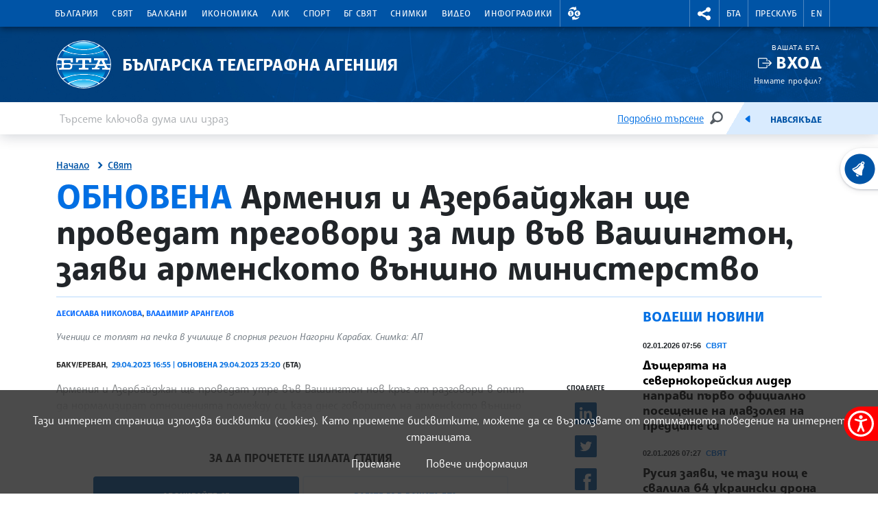

--- FILE ---
content_type: image/svg+xml
request_url: https://www.bta.bg/assets/images/svg/weather/sea.svg
body_size: 42784
content:
<svg xmlns="http://www.w3.org/2000/svg" width="80" height="80" viewBox="0 0 80 80"><g fill="none" fill-rule="evenodd" transform="translate(.67)"><g fill-rule="nonzero" transform="translate(1.873 2.318)"><ellipse cx="38.273" cy="38.577" fill="#CDE7F9" rx="38.273" ry="38.105"/><ellipse cx="66.796" cy="12.26" fill="#FFBC5A" rx="9.396" ry="9.425" transform="rotate(-67.5 66.796 12.26)"/><path fill="#FFF" d="M5.58153035,0 C2.49893626,0 0,2.48793363 0,5.55695531 C0,8.62597698 2.49893626,11.1139106 5.58153035,11.1139106 C8.66412444,11.1139106 11.1630607,8.62597698 11.1630607,5.55695531 C11.1630607,4.08315912 10.5750083,2.6697258 9.52826831,1.62759453 C8.48152832,0.585463253 7.06184424,0 5.58153035,0 Z" opacity=".3" transform="translate(58.506 4.008)"/><path fill="#3F456B" d="M0,13.2795355 C2.37314072,15.6984937 5.8692174,16.6605411 9.15327254,15.7983253 C12.4373277,14.9361095 15.0022706,12.3827651 15.8686921,9.11327246 C16.7351136,5.84377986 15.7692296,2.36298115 13.3398575,0 C13.3398575,0 17.0459937,7.30342697 12.191657,12.1300396 C7.14595357,17.1582903 0,13.2795355 0,13.2795355 Z" opacity=".1" transform="translate(60.121 5.62)"/><path fill="#FFF" d="M0,0 C0,0 0,6.50957621 7.4951979,6.50957621 C14.9903958,6.50957621 15.3093404,0 15.3093404,0 C15.3093404,0 13.3159367,3.81048364 7.65467019,3.81048364 C1.9934037,3.81048364 0,0 0,0 Z" opacity=".5" transform="translate(23.283 64.774)"/><path fill="#FFF" d="M0,0 C0,0 0,6.50957621 7.4951979,6.50957621 C14.9903958,6.50957621 15.3093404,0 15.3093404,0 C15.3093404,0 13.3159367,3.81048364 7.65467019,3.81048364 C1.9934037,3.81048364 0,0 0,0 Z" opacity=".5" transform="translate(7.336 55.089)"/><path fill="#FFF" d="M0,0 C0,0 0,6.50957621 7.4951979,6.50957621 C14.9903958,6.50957621 15.3093404,0 15.3093404,0 C15.3093404,0 13.3159367,3.81048364 7.65467019,3.81048364 C1.9934037,3.81048364 0,0 0,0 Z" opacity=".5" transform="translate(22.964 55.089)"/><path fill="#FFF" d="M0,0 C0,0 0,6.50957621 7.4951979,6.50957621 C14.9903958,6.50957621 15.3093404,0 15.3093404,0 C15.3093404,0 13.3159367,3.81048364 7.65467019,3.81048364 C1.9934037,3.81048364 0,0 0,0 Z" opacity=".5" transform="translate(38.433 55.089)"/><path fill="#FFF" d="M0,0 C0,0 0,6.50957621 7.4951979,6.50957621 C14.9903958,6.50957621 15.3093404,0 15.3093404,0 C15.3093404,0 13.3159367,3.81048364 7.65467019,3.81048364 C1.9934037,3.81048364 0,0 0,0 Z" opacity=".5" transform="translate(53.742 55.089)"/><path fill="#FFF" d="M0,0 C0,0 0,6.50957621 7.4951979,6.50957621 C14.9903958,6.50957621 15.3093404,0 15.3093404,0 C15.3093404,0 13.3159367,3.81048364 7.65467019,3.81048364 C1.9934037,3.81048364 0,0 0,0 Z" opacity=".5" transform="translate(38.592 64.774)"/><path fill="#F0F3F7" d="M70.6047642,27.8025261 C72.1879839,27.9918058 73.3291751,29.4058431 73.1738629,30.9858676 C73.1046387,31.7631362 72.6966249,32.471115 72.0575568,32.9228635 C70.1008317,34.3406809 67.2032201,32.8387153 67.313256,30.4809786 C67.3866133,28.8599353 68.9334945,27.6040634 70.6047642,27.8025261 Z"/><ellipse cx="1.276" cy="1.27" fill="#FFF" opacity=".7" rx="1.276" ry="1.27" transform="translate(68.254 28.415)"/><path fill="#8BD0F7" d="M64.0217478,44.1606148 C65.7367963,44.3656659 66.9729494,45.8975301 66.8045394,47.6091025 C66.7285759,48.4512041 66.2855832,49.2178052 65.5925499,49.7064562 C63.4731631,51.2417636 60.3299642,49.6159572 60.4527578,47.0613455 C60.5356834,45.3053476 62.2117373,43.9446874 64.0217478,44.1606148 Z"/><ellipse cx="1.383" cy="1.377" fill="#FFF" opacity=".5" rx="1.383" ry="1.377" transform="translate(61.475 44.824)"/><path fill="#F0F3F7" d="M53.8601731,0.494060029 C55.4399919,0.683349914 56.5799786,2.09237221 56.4292718,3.66946306 C56.3600476,4.44673166 55.9520339,5.15471038 55.3129658,5.60645891 C53.3562407,7.02427636 50.4586291,5.52231073 50.568665,3.16457398 C50.6420222,1.55146924 52.1889035,0.295597339 53.8601731,0.494060029 Z"/><ellipse cx="1.276" cy="1.27" fill="#FFF" opacity=".7" rx="1.276" ry="1.27" transform="translate(51.51 1.107)"/><g transform="translate(.07 8.715)"><path fill="#8BD0F7" d="M68.1403682,46.9028852 C65.7020368,50.8419727 61.2479756,50.5022046 61.2479756,50.5022046 C61.2479756,50.5022046 55.6935556,50.9261209 53.5933054,45.3421746 C53.3732337,45.9248611 52.0448294,47.8205767 51.759374,48.2794224 C51.759374,48.2794224 37.9076104,46.4900828 35.1104664,35.9699726 C34.5395555,33.6344637 35.2523967,31.0877904 36.6637265,29.1777855 C37.1037623,28.5740552 37.6365466,28.0430809 38.2425022,27.6043733 C38.8931492,27.1407645 39.7096474,26.7882947 40.511793,27.0486778 C41.2294183,27.2804822 41.5993941,27.9473168 42.0873793,28.4664952 C43.3105318,29.7652351 45.375698,29.9541715 47.0310205,29.5175536 C48.1517168,29.2191809 49.1660247,28.6141558 49.9589318,27.771082 C50.6861255,26.999459 51.1645424,25.8658401 52.2409804,25.5070196 C53.5279218,25.084691 54.8977888,26.0785921 55.4591313,27.2026848 C55.7557498,27.7980729 55.9375482,28.488723 56.2070564,29.1079266 C56.0986152,29.1523823 51.4531872,31.0385717 52.8724906,37.3147558 C55.1082922,46.8504911 68.1403682,46.9028852 68.1403682,46.9028852 Z"/><path fill="#8BD0F7" d="M52.8310279,46.9028852 C50.3926965,50.8419727 45.9386352,50.5022046 45.9386352,50.5022046 L45.7791629,50.5022046 C45.7791629,50.5022046 40.2247429,50.9261209 38.1244927,45.3421746 C36.0242426,50.9261209 30.4698226,50.5022046 30.4698226,50.5022046 C30.4698226,50.5022046 24.9154025,50.9261209 22.8151524,45.3421746 C20.7149022,50.9261209 15.1604822,50.5022046 15.1604822,50.5022046 C15.1604822,50.5022046 9.60606211,50.9261209 7.50581198,45.3421746 C6.8822753,47.0029104 5.95255182,48.1317662 4.95425525,48.8970383 C4.19524829,47.7940819 3.51936212,46.6366549 2.93214654,45.4342613 L2.96085155,45.4215597 C2.47074895,44.2172333 2.14880661,42.9516943 2.00401778,41.6602948 C1.44745947,37.3004665 2.06940142,32.8120343 3.55887266,28.6871857 C5.60809166,23.0111528 9.38120617,17.8542983 14.6198711,14.7249386 C18.1920505,12.5910678 25.3332199,9.50775142 28.0251123,14.4915465 C29.7346553,17.6558356 34.2445318,19.5721913 37.242611,16.8048276 C37.9650204,16.137993 38.405164,15.2298277 38.9968062,14.4423277 C39.8148991,13.345226 42.5195492,11.8575497 43.2483376,13.9072723 C43.4317307,14.4232753 43.2483376,14.9948479 43.0091292,15.4949738 L42.9676664,15.5807097 C42.6697304,16.222605 42.4342309,16.8914349 42.2643935,17.5780382 L42.2643935,17.5780382 C42.2643935,17.5780382 35.3688115,20.6740562 34.6958384,31.2910162 C34.5788257,32.8627306 34.7188562,34.4429341 35.1104664,35.9699726 C37.9076104,46.4900828 52.8310279,46.9028852 52.8310279,46.9028852 Z"/><path fill="#F0F3F7" d="M56.2102458,29.1174528 C55.9343587,28.4918984 55.7589392,27.8012483 55.4623207,27.212211 C54.9009782,26.0881184 53.5311112,25.0942172 52.2441698,25.5165458 C51.1677318,25.8706032 50.6893149,27.0089852 49.9621213,27.7806082 C49.1692141,28.623682 48.1549063,29.2287071 47.0342099,29.5270798 C45.375698,29.9636978 43.3105318,29.7747613 42.0905687,28.4760214 C41.6025835,27.956843 41.2326078,27.2900084 40.5149825,27.058204 C39.717621,26.7978209 38.8963387,27.1502907 38.2456917,27.6138995 C37.639736,28.0526071 37.1069517,28.5835814 36.666916,29.1873117 C35.2555861,31.0925535 34.542745,33.6439899 35.1136558,35.9794988 C34.7199386,34.4495685 34.5788232,32.8660609 34.6958384,31.2910162 C35.3688115,20.6740562 42.2596094,17.5732751 42.2596094,17.5732751 L42.2596094,17.5732751 C41.88166,19.1069948 41.8625234,20.7915461 42.7874627,21.9918484 C43.8957951,23.430306 45.9641508,23.6049532 47.6417994,23.4811125 C49.1105392,23.3731488 50.3815334,22.4935621 50.879087,21.0995602 L50.9604178,21.1297265 C50.9604178,21.1297265 55.7445867,19.2244847 60.0503387,22.2411176 C61.8078878,23.4601502 62.7748632,25.5231171 62.5843535,27.6472412 C62.4248812,29.3143278 61.3851218,30.7210314 59.6500632,30.9814144 C58.6629297,31.1258953 57.4939978,30.8432844 56.8082669,30.0891262 C56.5566565,29.8001483 56.3546081,29.4718571 56.2102458,29.1174528 L56.2102458,29.1174528 Z"/><path fill="#F0F3F7" d="M2.00401778,41.6602948 C2.14880661,42.9516943 2.47074895,44.2172333 2.96085155,45.4215597 L2.93214654,45.4342613 C0.249822525,39.951928 -0.576243967,33.6439899 0.388563422,27.605961 C2.53187108,14.2692683 13.3265508,3.77614895 26.4559049,1.11039811 C33.144173,-0.248674391 41.9071756,-0.861527177 48.1824104,2.27100791 C50.4269536,3.39742166 52.3776429,5.02806868 53.8803556,7.03411246 C55.3730162,9.02509016 57.1910004,9.75225746 59.6931207,9.12193995 C65.2746511,7.71523641 67.4307165,12.0576001 65.753068,14.6153872 C64.0754194,17.1731743 60.6403862,16.2221411 59.1828094,14.6550797 C57.8177265,13.1864558 55.5229202,12.1973178 53.325392,12.1496867 C52.1867598,12.1242835 50.907792,12.3084569 49.9653107,13.0006948 C49.5507561,13.2830297 49.253251,13.7056016 49.1280811,14.1898832 C48.9223619,15.1091624 49.4837044,16.0697218 49.9892315,16.7984768 C50.8822764,18.0892781 51.4244822,19.5436127 50.8838711,21.0947971 L50.8838711,21.105911 C50.3863176,22.4999129 49.1153234,23.3794996 47.6465835,23.4874633 C45.968935,23.611304 43.9005793,23.4366568 42.7922468,21.9981992 C41.8673075,20.7978969 41.8864442,19.1133456 42.2643935,17.5796259 C42.4326178,16.8898835 42.6670574,16.2178404 42.9644769,15.5727712 L43.0059397,15.4870353 C43.240364,14.9916725 43.4285413,14.4200999 43.2451482,13.8993338 C42.5099809,11.8575497 39.8117096,13.3499891 39.0015904,14.4423277 C38.4131376,15.2361785 37.9729941,16.137993 37.2473951,16.8048276 C34.2413423,19.5785421 29.7394394,17.6558356 28.0298964,14.4915465 C25.3380041,9.50775142 18.1968347,12.5863047 14.6246553,14.7249386 C9.38120617,17.8542983 5.60809166,23.0111528 3.55887266,28.6871857 C2.06940142,32.8120343 1.44745947,37.3004665 2.00401778,41.6602948 Z"/></g><path fill="#F0F3F7" d="M26.271466,44.6321622 C27.8546857,44.8214418 28.995877,46.2354792 28.8405647,47.8155037 C28.7713405,48.5927723 28.3633267,49.300751 27.7242586,49.7524996 C25.7675335,51.170317 22.8699219,49.6683514 22.9799578,47.3106146 C23.0533151,45.6895714 24.6001963,44.4336995 26.271466,44.6321622 Z"/><ellipse cx="1.276" cy="1.27" fill="#FFF" opacity=".7" rx="1.276" ry="1.27" transform="translate(23.92 45.245)"/><path fill="#3F456B" d="M0.0674504266,26.7718051 C0.0674504266,26.7718051 -1.48580973,14.4909339 10.3151401,4.32964418 C10.3151401,4.32964418 14.3019475,0.519160541 21.3187285,0.0428500867 C28.3355096,-0.433460368 29.4518156,3.21825312 29.4518156,3.21825312 C29.4518156,3.21825312 31.5249555,7.34627706 34.7144014,4.01210388 C37.9038473,0.677930693 40.3214473,2.39741143 40.547898,3.60247689 C40.547898,3.60247689 38.8016763,2.96739628 36.8369776,5.7125322 C34.872279,8.45766812 32.1213819,10.9757627 27.5174167,6.77946762 C27.5174167,6.77946762 26.4234367,5.72523381 26.024756,4.71545565 C25.6260753,3.70567748 22.9341829,1.06374216 17.1836119,3.33574303 C11.4330409,5.6077439 1.22521929,12.7444622 0.0674504266,26.7718051 Z" opacity=".15" transform="translate(1.805 18.052)"/><path fill="#3F456B" d="M0.883360823,0 C0.883360823,0 3.21165634,0.476310455 2.73323945,3.33417318 C2.25482257,6.19203591 2.57376716,7.77973743 4.8063793,7.62096728 C7.03899144,7.46219712 8.3147698,6.03326576 7.83635291,3.81048364 C7.83635291,3.81048364 10.1534854,7.06844715 7.23992653,9.40871918 C4.32636769,11.7489912 0.631394596,9.72625949 0.0875940675,7.48124954 C-0.456206461,5.2362396 1.74451122,1.74647167 0.883360823,0 Z" opacity=".15" transform="translate(42.238 22.223)"/><path fill="#3F456B" d="M0,1.48434698 C0,1.48434698 2.07313984,-0.897205289 5.58153035,0.372955924 C9.08992085,1.64311714 13.7146174,4.65975002 14.9903958,1.48434698 C14.9903958,1.48434698 15.7877573,5.24243647 11.9604222,5.42660985 C8.13308708,5.61078322 7.81414249,0.0554156208 0,1.48434698 Z" opacity=".15" transform="translate(51.35 19.469)"/><path fill="#3F456B" d="M0.217417988,5.31087774 C0.217417988,5.31087774 2.31926285,-0.919263004 7.10343172,1.30351912 C11.8876006,3.52630124 13.0039067,3.84384154 15.3959911,1.46228927 C17.7880755,-0.919263004 21.7748829,-0.125412247 22.7317167,1.93859972 C23.6885505,4.00261169 27.1235837,5.43154306 27.7981515,2.89122063 C27.7981515,2.89122063 28.6321916,7.17801473 24.3264396,7.33678488 C24.3264396,7.33678488 22.2532998,7.97186548 21.4559383,5.59031321 L19.4976185,7.05893711 C19.7384217,6.87952684 19.1388059,5.52521745 19.0192016,5.35533339 C18.1548618,4.17567116 16.9827404,5.42677995 16.3544196,6.12695632 C13.9208724,8.83875051 8.93417367,9.79137142 6.14819266,7.01924457 C4.712942,5.59031321 1.2045515,6.06662366 0.247717724,8.76571624 C0.246123002,8.76571624 -0.288109189,7.73053485 0.217417988,5.31087774 Z" opacity=".15" transform="translate(34.838 32.193)"/><path fill="#3F456B" d="M38.3448705,7.07383897 C38.3448705,7.07383897 38.0259259,5.00030079 36.1122584,6.90554261 C34.1985908,8.81078443 29.2549497,11.1923367 24.4707808,6.58800231 C19.6866119,1.98366791 15.0619154,4.04767988 11.7129972,7.06431276 C8.36407895,10.0809456 -0.725841903,19.2896144 1.02835335,33.5789281 C1.02835335,33.5789281 -2.88988096,23.4176384 4.57023304,10.8747964 C4.57023304,10.8747964 8.29072169,4.00163654 16.5402235,1.00723148 C24.7897254,-1.98717358 26.0926141,2.64891485 26.0926141,2.64891485 C26.0926141,2.64891485 29.5643259,9.84596582 35.3101127,4.96219596 C35.3101127,4.96219596 37.3083006,1.03739781 39.8199893,1.03422241 C42.3316779,1.031047 41.3748442,4.36522019 40.4180104,5.79415155 L38.3448705,7.07383897 Z" opacity=".15" transform="translate(2.002 20.557)"/><g fill="#FFF" opacity=".3" transform="translate(8.203 19.843)"><path d="M4.39493007,36.0398891 C4.08239243,36.0398891 3.79872171,35.8579357 3.66933113,35.5746925 C-0.371696842,26.7137304 -1.07815911,18.8625464 1.56589155,12.2354803 C5.0423876,3.52376205 13.0048393,0.19752737 13.3429206,0.0593973381 C13.7507037,-0.106768256 14.2165769,0.0876459876 14.3834773,0.493633707 C14.5503778,0.899621427 14.3551037,1.36344334 13.9473206,1.52960894 L13.9473206,1.52960894 C13.8707739,1.55977527 6.25278232,4.76216923 3.03941556,12.8435699 C0.570784425,19.0498952 1.2708678,26.4771629 5.11255541,34.912621 C5.29474882,35.3115979 5.11771357,35.7820871 4.71706411,35.9636794 C4.61633735,36.0115612 4.50652443,36.0375404 4.39493007,36.0398891 L4.39493007,36.0398891 Z"/><path d="M8.86015435 21.9093483C8.44126312 21.9104279 8.09295173 21.5886181 8.06279288 21.1726521 7.54769736 14.0740386 10.6318916 9.28870625 13.3078367 6.52451791 16.1974747 3.54281446 19.1827961 2.23772382 19.3087792 2.19009277 19.5705745 2.07664655 19.8732739 2.11086914 20.1028534 2.27986923 20.3324329 2.44886931 20.4540139 2.72697176 20.421798 3.00941807 20.3895821 3.29186438 20.2084637 3.53574424 19.9466683 3.64919047L19.9466683 3.64919047C17.8776553 4.64935846 16.0060064 6.01155555 14.4209533 7.6708384 10.8838578 11.3447797 9.28275594 15.8490889 9.66070528 21.0583376 9.67605952 21.2684881 9.60686804 21.4760948 9.46837406 21.635421 9.32988009 21.7947473 9.13344647 21.8927209 8.92234855 21.9077579L8.86015435 21.9093483ZM9.97646042 29.0540024C9.6201526 29.0540983 9.30702702 28.8188298 9.20939868 28.4776668 8.98362855 27.6564398 8.81367171 26.8210058 8.70068206 25.9770369 8.65715567 25.5481079 8.96542935 25.1629926 9.39510454 25.1095197 9.82477973 25.0560468 10.2187849 25.3537637 10.2826472 25.7801619 10.3843758 26.5433894 10.5361993 27.2991648 10.7371433 28.0426366 10.8053825 28.281071 10.757816 28.537555 10.6085535 28.7360068 10.4592911 28.9344587 10.2254741 29.0520881 9.97646042 29.0540024ZM18.1095475 17.4637814C17.6691769 17.4637814 17.312186 17.1083623 17.312186 16.6699306 17.312186 8.27416498 23.2317976 6.00851492 23.4853586 5.91642823 23.7525665 5.81801363 24.0522125 5.86900085 24.2714229 6.0501835 24.4906333 6.23136614 24.5961048 6.51521826 24.5481073 6.79481551 24.5001099 7.07441275 24.3059353 7.30727765 24.0387275 7.40569225 23.8202504 7.48825273 18.906909 9.42683628 18.906909 16.6699306 18.906909 17.1083623 18.5499181 17.4637814 18.1095475 17.4637814ZM25.4452731 32.546946C25.1694685 32.546946 24.9131407 32.4054426 24.7675158 32.1722482 21.6833216 27.2233826 21.4839813 22.0220724 21.8619306 18.5307168 22.268585 14.7599257 23.3912699 12.1799107 23.4391116 12.0655962 23.6235753 11.6779657 24.0839574 11.5063232 24.4787859 11.6779782 24.8736144 11.8496333 25.0600797 12.3024983 24.8998779 12.7006768L24.8998779 12.7006768C24.8568203 12.7991143 20.6786462 22.6031712 26.1230304 31.3339418 26.2759565 31.5788277 26.2834786 31.8870167 26.1426799 32.1390087 26.0018812 32.3910006 25.7349057 32.5471637 25.4452731 32.546946L25.4452731 32.546946ZM36.1299169 31.2767845C35.9765904 31.2767845 35.8265412 31.2325951 35.697747 31.1497684 33.355099 29.6446274 31.9310114 27.7028684 31.4637575 25.3784734 30.6073913 21.1281965 33.2849312 17.1811705 33.3997512 17.0144618 33.6508199 16.6588921 34.1424091 16.5704436 34.5025995 16.8160333 34.8627898 17.061623 34.9576435 17.5499278 34.7153976 17.9115132L34.7153976 17.9115132C34.6898821 17.9480303 32.3009871 21.4901924 33.0281808 25.0752224 33.4109143 26.9598241 34.6005776 28.5538764 36.5620868 29.8160991 36.8589612 30.0070166 36.9941813 30.3697187 36.8943179 30.7072455 36.7944545 31.0447724 36.4833386 31.2765783 36.1299169 31.2767845L36.1299169 31.2767845ZM43.6251148 32.0706382C43.44051 32.0711361 43.2615912 32.0070764 43.1195876 31.8896373 38.3162821 27.9616638 39.7595064 22.1173345 39.8232953 21.8696531 39.9325072 21.4448128 40.3669651 21.1885556 40.7936842 21.2972867 41.2204033 21.4060177 41.4777937 21.8385628 41.3685818 22.263403L41.3685818 22.263403C41.315956 22.4713919 40.1262926 27.3885035 44.130642 30.6639318 44.3902927 30.8767718 44.4878802 31.2289327 44.3745776 31.544214 44.2612749 31.8594953 43.9614489 32.0700925 43.6251148 32.0706382L43.6251148 32.0706382Z"/></g><path fill="#3F456B" d="M4.95448107,4.9771245 C4.57492129,4.97795527 4.24738332,4.71229674 4.1714721,4.34204194 C3.6643502,1.79854411 0.868800858,1.59690602 0.753980806,1.58896751 C0.313610232,1.56441532 -0.0233891556,1.18909277 0.00127159658,0.750661113 C0.0259323487,0.312229456 0.402914716,-0.0232861618 0.843285291,0.00126599633 C1.9276969,0.0584232509 3.83498556,0.614118781 4.95767052,2.18594328 C5.6928378,1.16981431 6.98934757,0.263236746 9.10395021,0.304516986 C9.38882003,0.309622057 9.64931504,0.465646443 9.78730927,0.713817266 C9.92530351,0.961988089 9.91983236,1.2646023 9.77295676,1.50766804 C9.62608117,1.75073378 9.36011502,1.89732359 9.07524519,1.8922185 L8.97318292,1.8922185 C6.11224994,1.8922185 5.76300561,4.18962259 5.74865311,4.28806009 C5.69589177,4.67207677 5.3723085,4.96201947 4.98318609,4.97394714 L4.95448107,4.9771245 Z" opacity=".5" transform="translate(4.03 4.664)"/><path fill="#3F456B" d="M5.36870438,5.18893949 C5.02749931,5.18868819 4.7242684,4.9723189 4.61440042,4.65070868 C3.76760253,2.17865742 0.890722321,2.3707693 0.862017308,2.37553241 C0.421646736,2.40973006 0.0368105744,2.08203366 0.00246166991,1.64360201 C-0.0318872346,1.20517035 0.297258348,0.82202858 0.737628917,0.787830891 C1.8204458,0.703682711 3.78354976,1.0021706 5.10398037,2.41363724 C5.69881204,1.30224618 6.85817562,0.243249272 8.96639937,0.00509404422 C9.24955998,-0.0269545283 9.52838449,0.0938306353 9.69784241,0.32195093 C9.86730033,0.550071225 9.90164696,0.85086975 9.78794426,1.11103861 C9.67424156,1.37120746 9.42976368,1.5512208 9.14660307,1.58326935 C6.21231283,1.91509897 6.16766058,4.29347584 6.16766058,4.39350103 C6.16644406,4.78196832 5.88303761,5.112497 5.49787694,5.17465018 C5.4552319,5.18257566 5.41205674,5.18735178 5.36870438,5.18893949 L5.36870438,5.18893949 Z" opacity=".5" transform="translate(67.032 36.79)"/></g><g fill="#3F456B" fill-rule="nonzero" transform="translate(1 2)"><path d="M67.6695866 22.7625285C67.529251 22.7625285 67.3905101 22.7625285 67.2517692 22.7625285 66.8113986 22.7449913 66.4686874 22.3753554 66.4863022 21.9369237 66.503917 21.4984921 66.8751875 21.1572897 67.3155581 21.174827 67.4335676 21.174827 67.5499824 21.174827 67.6695866 21.174827 71.6528726 21.1735021 75.118044 18.4588028 76.0561361 14.6046008 76.9942282 10.7503987 75.1616305 6.75758052 71.6208083 4.941019 68.0799861 3.12445748 63.7504453 3.95589024 61.1422767 6.95328656 58.534108 9.95068288 58.3246194 14.3356575 60.6352636 17.5659815 60.800773 17.7968445 60.8300013 18.0980802 60.7119385 18.356216 60.5938758 18.6143517 60.3464584 18.7901706 60.0628863 18.8174433 59.7793141 18.8447159 59.5026685 18.7192991 59.3371592 18.488436 56.5972044 14.66065 56.8440976 9.46324885 59.9346752 5.90999818 63.0252529 2.35674752 68.1567497 1.37059005 72.3536155 3.52335916 76.5504813 5.67612826 78.7225967 10.4086507 77.6104388 14.9767256 76.4982809 19.5448004 72.3907282 22.7618884 67.6695866 22.7625285L67.6695866 22.7625285ZM15.8379011 60.3291341C14.7993171 60.3211194 13.7695431 60.138616 12.7919802 59.7893156 11.1270895 59.1923398 8.89288259 57.8158026 7.70162455 54.6467504 7.5666113 54.2416101 7.77755937 53.8027025 8.1791466 53.6531975 8.58073383 53.5036925 9.02917705 53.6971185 9.19428523 54.0910548 11.0505428 59.0272188 15.8410905 58.7509588 16.0436203 58.7366695 16.4839909 58.7037871 16.8677561 59.0325497 16.9007839 59.4709814 16.9338117 59.9094131 16.6035951 60.2914886 16.1632246 60.324371 16.1472773 60.3291341 16.0308625 60.3291341 15.8379011 60.3291341Z"/><path d="M1.05800871 60.3291341C.865047231 60.3291341.748632455 60.3211956.739064118 60.3211956.454194299 60.2996408.202513925 60.1284163.0788285575 59.8720206-.04485681 59.6156249-.0217564216 59.3130107.13942803 59.0781698.300612481 58.8433289.575393243 58.7119393.860263062 58.7334941 1.05960343 58.7477834 5.85174592 59.0240434 7.70800344 54.0878794 7.7999551 53.811956 8.03604106 53.6081424 8.32341361 53.5565943 8.61078616 53.5050462 8.90347452 53.6140098 9.08637045 53.8406319 9.26926638 54.067254 9.31311215 54.375282 9.20066413 54.643575 8.00940608 57.818978 5.77519921 59.1891644 4.11030845 59.7861402 3.13091531 60.1372266 2.09891956 60.3208152 1.05800871 60.3291341ZM31.1472415 60.3291341C30.1086575 60.3211194 29.0788834 60.138616 28.1013206 59.7893156 26.4364298 59.1923398 24.202223 57.8158026 23.0109649 54.6467504 22.8759517 54.2416101 23.0868998 53.8027025 23.488487 53.6531975 23.8900742 53.5036925 24.3385174 53.6971185 24.5036256 54.0910548 26.3598831 59.0272188 31.1504309 58.7509588 31.3529607 58.7366695 31.6378305 58.7153983 31.9124593 58.84705 32.0733971 59.0820327 32.2343348 59.3170154 32.2571313 59.6196296 32.1331992 59.8758835 32.0092671 60.1321373 31.7574348 60.3030998 31.4725649 60.324371 31.4566177 60.3291341 31.3402029 60.3291341 31.1472415 60.3291341Z"/><path d="M16.3673491 60.3291341C16.1743876 60.3291341 16.0579728 60.3211956 16.0484045 60.3211956 15.608034 60.2883132 15.2778174 59.9062377 15.3108452 59.467806 15.343873 59.0293744 15.7276382 58.7006117 16.1680087 58.7334941 16.3721333 58.7493711 21.1610863 59.0224557 23.0173438 54.0878794 23.1092955 53.811956 23.3453814 53.6081424 23.632754 53.5565943 23.9201265 53.5050462 24.2128149 53.6140098 24.3957108 53.8406319 24.5786068 54.067254 24.6224525 54.375282 24.5100045 54.643575 23.3187465 57.818978 21.0845396 59.1891644 19.4196488 59.7861402 18.4402557 60.1372266 17.4082599 60.3208152 16.3673491 60.3291341L16.3673491 60.3291341ZM46.4565818 60.3291341C45.4179979 60.3211194 44.3882238 60.138616 43.410661 59.7893156 41.7457702 59.1923398 39.5115634 57.8158026 38.3203053 54.6467504 38.1852921 54.2416101 38.3962401 53.8027025 38.7978274 53.6531975 39.1994146 53.5036925 39.6478578 53.6971185 39.812966 54.0910548 41.6692235 59.0272188 46.4597713 58.7509588 46.6623011 58.7366695 47.1026717 58.7037871 47.4864369 59.0325497 47.5194647 59.4709814 47.5524925 59.9094131 47.2222759 60.2914886 46.7819053 60.324371 46.7659581 60.3291341 46.6495433 60.3291341 46.4565818 60.3291341Z"/><path d="M31.6766895 60.3291341C31.483728 60.3291341 31.3673132 60.3211956 31.3577449 60.3211956 30.9173743 60.2883132 30.5871578 59.9062377 30.6201856 59.467806 30.6532134 59.0293744 31.0369786 58.7006117 31.4773491 58.7334941 31.6814736 58.7493711 36.4704267 59.0224557 38.3266842 54.0878794 38.4186359 53.811956 38.6547218 53.6081424 38.9420944 53.5565943 39.2294669 53.5050462 39.5221553 53.6140098 39.7050512 53.8406319 39.8879471 54.067254 39.9317929 54.375282 39.8193449 54.643575 38.6280868 57.818978 36.39388 59.1891644 34.7289892 59.7861402 33.7495961 60.1372266 32.7176003 60.3208152 31.6766895 60.3291341ZM61.9253945 60.3291341C60.8868106 60.3211194 59.8570365 60.138616 58.8794737 59.7893156 57.2145829 59.1923398 54.980376 57.8158026 53.789118 54.6467504 53.67667 54.3784574 53.7205157 54.0704294 53.9034117 53.8438073 54.0863076 53.6171852 54.378996 53.5082216 54.6663685 53.5597697 54.9537411 53.6113178 55.189827 53.8151314 55.2817787 54.0910548 57.1380362 59.0272188 61.928584 58.7509588 62.1311138 58.7366695 62.5714843 58.7037871 62.9552495 59.0325498 62.9882773 59.4709814 63.0213051 59.9094131 62.6910886 60.2914886 62.250718 60.324371 62.2347708 60.3291341 62.118356 60.3291341 61.9253945 60.3291341Z"/><path d="M47.1455022 60.3291341C46.9525407 60.3291341 46.8361259 60.3211956 46.8265576 60.3211956 46.386187 60.2883132 46.0559705 59.9062377 46.0889983 59.467806 46.1220261 59.0293744 46.5057912 58.7006117 46.9461618 58.7334941 47.1502863 58.7493711 51.9392394 59.0224557 53.7954969 54.0878794 53.8874486 53.811956 54.1235345 53.6081424 54.4109071 53.5565943 54.6982796 53.5050462 54.990968 53.6140098 55.1738639 53.8406319 55.3567598 54.067254 55.4006056 54.375282 55.2881576 54.643575 54.0968995 57.818978 51.8626927 59.1891644 50.1978019 59.7861402 49.2184088 60.1372266 48.186413 60.3208152 47.1455022 60.3291341L47.1455022 60.3291341ZM77.2347349 60.3291341C76.196151 60.3211194 75.1663769 60.138616 74.1888141 59.7893156 72.5239233 59.1923398 70.2897164 57.8158026 69.0984584 54.6467504 68.9860104 54.3784574 69.0298561 54.0704294 69.2127521 53.8438073 69.395648 53.6171852 69.6883363 53.5082216 69.9757089 53.5597697 70.2630814 53.6113178 70.4991674 53.8151314 70.5911191 54.0910548 72.4473766 59.0272188 77.2379243 58.7509588 77.4404542 58.7366695 77.8808247 58.7037871 78.26459 59.0325497 78.2976178 59.4709814 78.3306455 59.9094131 78.000429 60.2914886 77.5600584 60.324371 77.5441112 60.3291341 77.4276964 60.3291341 77.2347349 60.3291341Z"/><path d="M62.4548425 60.3291341C62.2618811 60.3291341 62.1454663 60.3211956 62.1358979 60.3211956 61.6955274 60.2883132 61.3653109 59.9062377 61.3983387 59.467806 61.4313665 59.0293744 61.8151316 58.7006117 62.2555022 58.7334941 62.4596267 58.7493711 67.2485797 59.0224557 69.1048373 54.0878794 69.1967889 53.811956 69.4328749 53.6081424 69.7202474 53.5565943 70.00762 53.5050462 70.3003083 53.6140098 70.4832043 53.8406319 70.6661002 54.067254 70.709946 54.375282 70.597498 54.643575 69.4062399 57.818978 67.172033 59.1891644 65.5071423 59.7861402 64.5277491 60.1372266 63.4957534 60.3208152 62.4548425 60.3291341ZM31.466186 69.696573C30.4276021 69.6885584 29.397828 69.5060549 28.4202652 69.1567545 26.7553744 68.5597787 24.5211676 67.1832415 23.3299095 64.0141893 23.1948963 63.6090491 23.4058443 63.1701415 23.8074316 63.0206365 24.2090188 62.8711315 24.657462 63.0645574 24.8225702 63.4584938 26.6899908 68.4264118 31.6208742 68.1088715 31.6703106 68.1088715 32.1106812 68.0755507 32.4948034 68.4039579 32.5282715 68.8423896 32.5617397 69.2808213 32.2318801 69.6632522 31.7915095 69.696573 31.7755623 69.696573 31.6591475 69.696573 31.466186 69.696573Z"/><path d="M16.6862937 69.696573C16.4933322 69.696573 16.3769174 69.6886345 16.3673491 69.6886345 15.9269785 69.6557521 15.5967619 69.2736766 15.6297897 68.835245 15.6628175 68.3968133 16.0465827 68.0680506 16.4869533 68.100933 16.7022409 68.11681 21.4816256 68.3851316 23.3362884 63.4553184 23.4282401 63.1793949 23.664326 62.9755813 23.9516986 62.9240333 24.2390711 62.8724852 24.5317595 62.9814487 24.7146554 63.2080708 24.8975514 63.4346929 24.9413971 63.7427209 24.8289491 64.0110139 23.6376911 67.1864169 21.4034842 68.5566033 19.7385934 69.1535791 18.7592003 69.5046655 17.7272045 69.6882541 16.6862937 69.696573L16.6862937 69.696573ZM46.7755264 69.696573C45.7369425 69.6885584 44.7071684 69.5060549 43.7296056 69.1567545 42.0647148 68.5597787 39.830508 67.1832415 38.6392499 64.0141893 38.5042367 63.6090491 38.7151847 63.1701415 39.116772 63.0206365 39.5183592 62.8711315 39.9668024 63.0645574 40.1319106 63.4584938 42.0009259 68.4264118 46.9302146 68.1088715 46.979651 68.1088715 47.4200216 68.0755507 47.8041438 68.4039579 47.8376119 68.8423896 47.8710801 69.2808213 47.5412205 69.6632522 47.1008499 69.696573 47.0849027 69.696573 46.9684879 69.696573 46.7755264 69.696573Z"/><path d="M31.9956341 69.696573C31.8026726 69.696573 31.6862578 69.6886345 31.6766895 69.6886345 31.2363189 69.6557521 30.9061023 69.2736766 30.9391301 68.835245 30.9721579 68.3968133 31.3559231 68.0680506 31.7962937 68.100933 32.0099866 68.11681 36.790966 68.3851316 38.6456288 63.4553184 38.7375805 63.1793949 38.9736664 62.9755813 39.261039 62.9240333 39.5484115 62.8724852 39.8410999 62.9814487 40.0239958 63.2080708 40.2068917 63.4346929 40.2507375 63.7427209 40.1382895 64.0110139 38.9470314 67.1864169 36.7128246 68.5566033 35.0479338 69.1535791 34.0685407 69.5046655 33.0365449 69.6882541 31.9956341 69.696573ZM62.0848668 69.696573C61.0462829 69.6885584 60.0165088 69.5060549 59.038946 69.1567545 57.3740552 68.5597787 55.1398483 67.1832415 53.9485903 64.0141893 53.8361423 63.7458963 53.879988 63.4378683 54.062884 63.2112462 54.2457799 62.9846241 54.5384683 62.8756606 54.8258408 62.9272087 55.1132134 62.9787567 55.3492993 63.1825703 55.441251 63.4584938 57.3102663 68.4264118 62.2395549 68.1088715 62.2889914 68.1088715 62.5738612 68.0873167 62.8486419 68.2187064 63.0098264 68.4535473 63.1710108 68.6883882 63.1941112 68.9910024 63.0704259 69.247398 62.9467405 69.5037937 62.6950601 69.6750182 62.4101903 69.696573 62.3942431 69.696573 62.2778283 69.696573 62.0848668 69.696573Z"/><path d="M47.3049745 69.696573C47.112013 69.696573 46.9955982 69.6886345 46.9860299 69.6886345 46.70116 69.6673634 46.4493277 69.4964009 46.3253956 69.240147 46.2014635 68.9838932 46.22426 68.681279 46.3851977 68.4462963 46.5461355 68.2113136 46.8207643 68.0796618 47.1056341 68.100933 47.3209217 68.11681 52.1003064 68.3851316 53.9549692 63.4553184 54.0469208 63.1793949 54.2830068 62.9755813 54.5703793 62.9240333 54.8577519 62.8724852 55.1504403 62.9814487 55.3333362 63.2080708 55.5162321 63.4346929 55.5600779 63.7427209 55.4476299 64.0110139 54.2563718 67.1864169 52.022165 68.5566033 50.3572742 69.1535791 49.3778811 69.5046655 48.3458853 69.6882541 47.3049745 69.696573ZM71.2210346 34.5877382C70.5695218 34.5856716 69.9287985 34.421967 69.3568035 34.111419 68.277936 33.57725 67.5439358 32.5357324 67.406459 31.3439562 67.2689821 30.1521799 67.7467122 28.9721118 68.6758568 28.2083447 69.4777145 27.5297746 70.5264778 27.2129661 71.5718737 27.3335212 73.8331908 27.6018427 75.0100964 29.6023466 74.8410557 31.3805723L74.8410557 31.3805723C74.7484496 32.3851917 74.2209819 33.2998488 73.3962367 33.8859653 72.7642888 34.3436719 72.0025125 34.5894363 71.2210346 34.5877382L71.2210346 34.5877382ZM71.1317301 28.8926437C70.6092886 28.8943081 70.1042771 29.0799009 69.7060478 29.4165856 69.2753578 29.7671184 69.0121307 30.2814632 68.9804489 30.834403 68.9437703 31.6092014 69.3679666 32.3109654 70.1127022 32.7110662 70.8509317 33.1275343 71.7640287 33.0836564 72.4585396 32.5983394 72.9144119 32.2804339 73.2061806 31.7784774 73.2559011 31.2265653L73.2559011 31.2265653C73.3726355 30.0741258 72.5392211 29.0415387 71.3836964 28.9069334 71.3000522 28.8973652 71.2159246 28.8925942 71.1317301 28.8926437ZM64.6156921 51.4173692C63.9212848 51.4146492 63.2384547 51.2400556 62.6286673 50.909301 61.4787217 50.3411502 60.6961222 49.2317336 60.5495839 47.961983 60.4030457 46.6922325 60.9125184 45.4350117 61.9030684 44.622003 62.7580576 43.9000494 63.8750871 43.5626802 64.9888573 43.6900222 67.3984837 43.9758085 68.6567201 46.1065039 68.4717323 48.0022195L68.4717323 48.0022195C68.3733579 49.0711941 67.8120862 50.0444575 66.9344193 50.6679704 66.2608054 51.1560941 65.4488375 51.418516 64.6156921 51.4173692L64.6156921 51.4173692ZM64.5200088 45.2507328C63.9386055 45.2524857 63.3765553 45.458882 62.9332594 45.8334192 62.4507414 46.2254946 62.1566144 46.8019355 62.1231402 47.4211208 62.0832721 48.2864181 62.5537154 49.0691549 63.384566 49.5152991 64.2069428 49.9783902 65.2235861 49.9289559 65.9967222 49.3882829 66.5055739 49.0332599 66.8307277 48.4724127 66.8849829 47.856151 66.9561161 47.189167 66.7389387 46.5235425 66.2876863 46.0255029 65.8364338 45.5274633 65.1937054 45.2440247 64.5200088 45.2459597L64.5200088 45.2507328ZM54.4764436 7.27927217C53.8249307 7.27720552 53.1842075 7.11350093 52.6122125 6.80295288 51.358709 6.16184703 50.5909773 4.85656988 50.6427296 3.45449039 50.6990507 2.4622217 51.1655014 1.53745112 51.9312657.899878648 52.7332174.221479863 53.7819043-.0953055848 54.8272826.0250551125 57.0885998.293376669 58.2655053 2.29388058 58.0964647 4.07210628L58.0964647 4.07210628C58.0038586 5.07672562 57.4763908 5.99138273 56.6516457 6.57749927 56.0196977 7.03520583 55.2579214 7.28097024 54.4764436 7.27927217ZM54.3871391 1.584178C53.8646976 1.58584199 53.3596861 1.77143488 52.9614568 2.1081195 52.5307668 2.45865237 52.2675396 2.97299716 52.2358578 3.52593695 52.1991792 4.30073529 52.6233755 5.00249936 53.3681111 5.40260015 54.1063406 5.81906824 55.0194376 5.77519031 55.7139486 5.28987334 56.1698208 4.97196781 56.4615895 4.47001134 56.5113101 3.91809923L56.5113101 3.91809923C56.62707 2.76569525 55.7929937 1.73387414 54.6375106 1.60005502 54.5544255 1.59001675 54.470832 1.58471576 54.3871391 1.584178ZM5.89639816 58.7239679C5.63376302 58.7239679 5.38802378 58.5950011 5.2393723 58.3794366 1.0085723 52.2397949-.702565435 44.2695333.544507917 36.5136113 1.61137757 29.8722559 4.77052375 23.7564297 9.68067574 18.8297919 14.4627879 14.0132485 20.5736309 10.7187493 27.2385755 9.36391543 32.4884035 8.29698001 42.3597386 7.03793271 49.4817713 10.5927964 51.8364884 11.7726062 53.8832906 13.4815453 55.4603877 15.58453 56.8079286 17.3802204 58.2958051 17.9168635 60.4391127 17.377045 63.3462927 16.6435269 65.8755233 17.3135369 67.2055222 19.1663846 68.2596573 20.6171427 68.3227707 22.5600178 67.3649945 24.0755577 66.6600458 25.1936536 65.4615152 25.9097237 64.13887 26.0030273 62.4185332 26.1044944 60.7394064 25.4533126 59.5412837 24.2200385 58.3101576 22.8943077 56.2338283 22.0115457 54.2515877 21.9670901 53.4047898 21.9480376 52.2199106 22.0560013 51.3810863 22.6672664 51.1243908 22.8367801 50.9367011 23.0917471 50.8516383 23.3864952 50.7128974 24.0088742 51.2072615 24.8154266 51.589995 25.3727098 52.8211212 27.1509355 53.1448499 28.7894435 52.5819127 30.3834958 51.9918652 32.0505824 50.4832573 33.169912 48.6461365 33.3048666 46.0339803 33.4969785 44.1681544 32.8920642 43.09969 31.5075885 41.2035644 29.0466511 42.685062 25.3488943 43.1842103 24.2740204L43.1921839 24.259731 43.2304573 24.1787583C43.4425555 23.7310264 43.5111285 23.4103107 43.4377713 23.2023218 43.3022198 22.8244489 43.1188267 22.7466515 42.9402177 22.7260114 42.2512974 22.6212231 41.0440921 23.3245749 40.5768383 23.951717 40.3934452 24.1978107 40.2244045 24.4581937 40.0442008 24.7360415 39.6678462 25.3155526 39.2787338 25.914116 38.7285544 26.4221805 37.3989019 27.6644914 35.557062 28.2068375 33.7625871 27.8844536 31.529975 27.5145192 29.3723148 25.9522209 28.2671718 23.9040859 27.6803137 22.8180981 26.8430842 22.1385618 25.7076414 21.8273723 22.2981238 20.8938038 17.3959454 23.5913087 15.9798314 24.440729 11.1956625 27.2985918 7.37949051 32.1156781 5.25850898 37.9917615 3.74352217 42.1705918 3.21885832 46.5288325 3.74352217 50.5933484 3.87938265 51.8125156 4.18199155 53.0074724 4.64294592 54.1450367 4.66601152 54.1957001 4.68261932 54.2490378 4.69238233 54.3038068 5.23924553 55.4045887 5.86326133 56.4656789 6.55980291 57.4792099 6.72641754 57.7220819 6.74450461 58.0367627 6.60680585 58.2969722 6.4691071 58.5571817 6.19819178 58.7202708 5.90277705 58.7207924L5.89639816 58.7239679ZM37.7111211 9.82911197C33.8136182 9.82911197 30.1154557 10.4006845 27.5543306 10.9214506 21.1978122 12.212854 15.3698228 15.3549534 10.8097396 19.9491214 6.1356066 24.637604 3.13274328 30.451767 2.11849948 36.7644682 1.65082969 39.6765927 1.61644004 42.6414097 2.01643721 45.56351 2.21563043 42.7935746 2.79677778 40.064111 3.74352217 37.4519429 5.99048681 31.2329161 10.0394884 26.126868 15.1457913 23.0768934 17.1439792 21.8829419 22.2136035 19.2235418 26.1222694 20.2936527 27.678719 20.7207444 28.8699771 21.6813038 29.6625544 23.1515154 30.5444362 24.7836725 32.2523845 26.0252551 34.0161481 26.3173922 35.3235932 26.5631133 36.6700577 26.1692201 37.6361692 25.2583953 38.0448432 24.841507 38.4009651 24.3765881 38.6966599 23.8739196 38.8816478 23.5881333 39.0746093 23.2928208 39.2883021 23.0038592 39.9724383 22.0877554 41.6995233 20.9398472 43.1698578 21.1557746 44.0023032 21.2796153 44.6274346 21.8210215 44.9320267 22.6783803 45.2270504 23.5087482 44.9192689 24.3248268 44.6625185 24.8646453L44.6306241 24.9329165C43.7917998 26.7397208 43.2830832 29.1530271 44.3563317 30.5454414 45.0771465 31.4790098 46.478908 31.8759352 48.5201533 31.7266913 49.7161956 31.63778 50.6937607 30.9233143 51.0717101 29.861142 51.4592278 28.765628 51.2056668 27.627246 50.2743486 26.2776997 49.6747328 25.4124023 49.0208964 24.2629065 49.2904045 23.0483148 49.4577323 22.3750695 49.8652575 21.7853773 50.4370103 21.3891667 51.6394314 20.5159309 53.1926916 20.3635115 54.2850768 20.3857394 56.6771613 20.4381335 59.200013 21.5209459 60.7102156 23.1451646 61.3784045 23.8628057 62.7195666 24.5328157 64.0033185 24.424852 64.835667 24.371545 65.590222 23.9192662 66.027022 23.211848 66.6295673 22.2457687 66.581589 21.0119958 65.905823 20.09519 65.4593006 19.4664602 64.0671074 18.0962738 60.834604 18.9171154 58.0821122 19.610941 55.9069101 18.8313796 54.186204 16.5355632 52.7557319 14.6298735 50.8994156 13.0817819 48.764146 12.0137893 45.4694483 10.3689305 41.4985882 9.82911197 37.7111211 9.82911197Z"/><path d="M52.7015169,58.106352 L52.6154019,58.106352 C49.4040375,57.6766156 46.2942953,56.684912 43.4297977,55.1770427 C37.3985554,51.9286054 34.4275866,46.7781016 34.8406198,40.2780516 C35.535919,29.3102096 42.5718367,26.0220797 42.8716446,25.8871251 C43.2728222,25.7060529 43.7454781,25.8830516 43.9273512,26.2824628 C44.1092242,26.681874 43.9314428,27.1524489 43.5302652,27.3335212 C43.4919919,27.3509859 41.8813217,28.1114949 40.2196204,30.0723063 C38.6743338,31.8933999 36.7638557,35.1529511 36.4321533,40.3796645 C36.0573934,46.2827388 38.6536024,50.7854603 44.1490177,53.7592252 C48.3479233,56.026463 52.7429797,56.5186504 52.7860373,56.5186504 C53.2264078,56.5414489 53.5648352,56.9153498 53.5419359,57.3537814 C53.5190366,57.7922131 53.1434822,58.1291504 52.7031117,58.106352 L52.7015169,58.106352 Z"/><path d="M36.0526093,45.7969023 C35.6851177,45.7971709 35.3650368,45.5473481 35.2775739,45.1919878 C34.6827422,42.7580414 35.3126578,39.973213 36.9631961,37.7409046 C37.4538153,37.0720377 38.0455664,36.482892 38.7173913,35.994433 C39.7459876,35.2609149 40.7761787,35.0322858 41.6979285,35.329186 C42.4538272,35.5736921 42.9162969,36.1341507 43.2926515,36.5850579 C43.4042821,36.7200125 43.5095338,36.8470287 43.6115961,36.9597555 C44.6816552,38.0965498 46.5219655,38.1156022 47.7722283,37.786948 C48.7476181,37.5245146 49.6308415,36.998013 50.323785,36.2659299 C50.5246262,36.0425294 50.7115577,35.8071102 50.8835328,35.5609904 C51.3826811,34.8830419 51.947213,34.1161821 52.9375359,33.7907032 C54.6215634,33.2365954 56.3869217,34.4257839 57.1188995,35.888057 C57.2956242,36.2610945 57.4495301,36.6444301 57.5797745,37.0359651 C57.7902779,37.6329409 57.991213,38.1981627 58.3436468,38.5855618 C58.7997375,39.0888632 59.6576985,39.3460709 60.4789808,39.2206424 C61.9732362,39.0015396 62.6238832,37.7218522 62.7339191,36.5993472 C62.8989907,34.7595156 62.0593554,32.9730687 60.5347961,31.9203909 C56.6277249,29.1831934 52.2422367,30.8788587 52.2007739,30.8963234 C51.794748,31.0486936 51.3408771,30.8498508 51.1794271,30.4488669 C51.017977,30.047883 51.2082225,29.5919752 51.607537,29.4229364 C51.8196351,29.3387882 56.8462019,27.3938538 61.4533565,30.621651 C63.4479261,32.0037881 64.5438677,34.3454449 64.3238578,36.754942 C64.110165,38.9158037 62.6924563,40.5003299 60.7134051,40.7908792 C59.3674589,40.9893419 57.973671,40.5400224 57.161957,39.6461464 C56.5942357,39.020592 56.3199433,38.244206 56.0759507,37.5583189 C55.9679974,37.2279142 55.8396435,36.9044654 55.6916225,36.589821 C55.2706156,35.7451638 54.2643454,35.0227596 53.4382789,35.2942566 C52.9327518,35.4530267 52.580318,35.9388634 52.1720689,36.4945589 C51.9613586,36.7921261 51.7329027,37.0768364 51.4879328,37.3471546 C50.5930071,38.2995935 49.4467765,38.9818827 48.1804774,39.3159045 C46.5060183,39.7556978 43.9991138,39.685839 42.449043,38.0457433 C42.3071127,37.8949117 42.1811296,37.7409046 42.0583359,37.5916607 C41.7696911,37.2423663 41.522509,36.9407031 41.2099433,36.8390902 C40.6789006,36.6692061 40.0681217,36.9883341 39.6503043,37.2852343 C39.1128344,37.6760804 38.6398948,38.148009 38.2485428,38.6839993 C36.8754863,40.5431978 36.3444436,42.8374265 36.8292393,44.818878 C36.9292644,45.2429389 36.6673843,45.6680374 36.2423813,45.7714989 C36.180438,45.7878249 36.116684,45.7963591 36.0526093,45.7969023 Z"/><path d="M69.0825111 56.7298147 69.0825111 56.7298147C66.6829528 56.6582312 64.3071951 56.233965 62.032241 55.4707674 57.1316573 53.8020932 54.0235423 50.7076629 53.0443824 46.5383587 51.475175 39.59534 56.8127127 37.4328905 56.8717175 37.4106627 57.2817025 37.2501967 57.7447196 37.4510085 57.9058953 37.8591884 58.0670709 38.2673683 57.8653711 38.7283468 57.4553861 38.8888128 57.283156 38.9586717 53.3441903 40.6130567 54.6040214 46.1827136 56.6675929 54.9896939 68.9692858 55.1421132 69.0936742 55.1421132 69.5340448 55.1421132 69.8910357 55.4975323 69.8910357 55.935964 69.8910357 56.3743957 69.5340448 56.7298147 69.0936742 56.7298147L69.0825111 56.7298147ZM26.8877364 51.4173743C26.2362236 51.4153077 25.5955003 51.2516031 25.0235053 50.941055 23.9446378 50.4068861 23.2106376 49.3653685 23.0731608 48.1735922 22.9356839 46.981816 23.413414 45.8017479 24.3425586 45.0379808 25.1444163 44.3594107 26.1931796 44.0426021 27.2385755 44.1631573 29.4998926 44.4314788 30.6767982 46.4319827 30.5077575 48.2102084L30.5077575 48.2102084C30.4151514 49.2148278 29.8876837 50.1294849 29.0629386 50.7156014 28.4309906 51.173308 27.6692143 51.4190724 26.8877364 51.4173743ZM26.798432 45.7222798C26.2759904 45.7239441 25.7709789 45.909537 25.3727496 46.2462216 24.9420596 46.5967545 24.6788325 47.1110993 24.6471507 47.6640391 24.6104721 48.4388374 25.0346684 49.1406015 25.779404 49.5407023 26.5176335 49.9571704 27.4307305 49.9132924 28.1252415 49.4279755 28.5811137 49.11007 28.8728824 48.6081135 28.9226029 48.0562014L28.9226029 48.0562014C29.0393373 46.9037618 28.2059229 45.8711747 27.0503982 45.7365695 26.966754 45.7270012 26.8826264 45.7222302 26.798432 45.7222798Z"/></g><rect width="80" height="80"/></g></svg>

--- FILE ---
content_type: image/svg+xml
request_url: https://www.bta.bg/assets/images/svg/Linkedin.svg
body_size: 1408
content:
<svg xmlns="http://www.w3.org/2000/svg" width="40" height="40" viewBox="0 0 40 40">
  <g fill="none" fill-rule="evenodd">
    <rect width="40" height="40"/>
    <path fill="#2867B2" d="M32,10.625 C32,8.96923437 30.6557656,7.625 29,7.625 L11,7.625 C9.34423437,7.625 8,8.96923437 8,10.625 L8,28.625 C8,30.2807656 9.34423437,31.625 11,31.625 L29,31.625 C30.6557656,31.625 32,30.2807656 32,28.625 L32,10.625 Z"/>
    <g fill="#FFF" transform="translate(10.625 10.17)">
      <rect width="4.02" height="12.092" x=".237" y="5.831"/>
      <path fill-rule="nonzero" d="M2.274 0C.898640625 0 0 .90421875 0 2.08935938 0 3.24960938.8713125 4.17876563 2.22079688 4.17876563L2.24676563 4.17876563C3.64846875 4.17876563 4.52095313 3.24960938 4.52095313 2.08935938 4.4949375.90421875 3.6485625 0 2.274 0L2.274 0zM14.1224063 5.54629687C11.9900625 5.54629687 11.0349375 6.71896875 10.5000938 7.54265625L10.5000938 5.83064062 6.481125 5.83064062C6.53442188 6.964875 6.481125 17.9225625 6.481125 17.9225625L10.5000469 17.9225625 10.5000469 11.1695625C10.5000469 10.8081094 10.5260156 10.44675 10.6325625 10.1884219 10.922625 9.46654688 11.5843594 8.71879688 12.6947344 8.71879688 14.1484219 8.71879688 14.7307969 9.82804688 14.7307969 11.452875L14.7307969 17.9225625 18.7499063 17.9225625 18.7499063 10.9883437C18.7499063 7.27410937 16.7668594 5.54629687 14.1224063 5.54629687L14.1224063 5.54629687z"/>
    </g>
  </g>
</svg>


--- FILE ---
content_type: image/svg+xml
request_url: https://www.bta.bg/assets/images/svg/Facebook-blue.svg
body_size: 1056
content:
<svg xmlns="http://www.w3.org/2000/svg" xmlns:xlink="http://www.w3.org/1999/xlink" width="32" height="32" viewBox="0 0 32 32">
  <defs>
    <rect id="facebook-a" width="32" height="32" x="0" y="0" rx="2"/>
  </defs>
  <g fill="none" fill-rule="evenodd">
    <mask id="facebook-b" fill="#fff">
      <use xlink:href="#facebook-a"/>
    </mask>
    <use fill="#0054A6" xlink:href="#facebook-a"/>
    <path fill="#FFF" fill-rule="nonzero" d="M23.4759184,15.708898 L19.7314286,15.708898 L19.7314286,13.2530612 C19.7314286,12.3307755 20.3426939,12.1157551 20.7732245,12.1157551 C21.2027755,12.1157551 23.4156735,12.1157551 23.4156735,12.1157551 L23.4156735,8.06122449 L19.7764898,8.04702041 C15.7366531,8.04702041 14.8173061,11.0710204 14.8173061,13.0062041 L14.8173061,15.708898 L12.4809796,15.708898 L12.4809796,19.8868571 L14.8173061,19.8868571 C14.8173061,25.2486531 14.8173061,32 14.8173061,32 L19.7314286,32 C19.7314286,32 19.7314286,25.1849796 19.7314286,19.8868571 L23.0473469,19.8868571 L23.4759184,15.708898 Z" mask="url(#facebook-b)"/>
  </g>
</svg>


--- FILE ---
content_type: image/svg+xml
request_url: https://www.bta.bg/assets/images/svg/x.svg
body_size: 390
content:
<svg xmlns="http://www.w3.org/2000/svg" width="40" height="40"><path d="M20 8c6.627 0 12 5.373 12 12s-5.373 12-12 12S8 26.627 8 20 13.373 8 20 8zm-2.427 6H14l4.685 6.672L14 26h1.059l4.096-4.659L22.427 26H26l-4.859-6.919L25.609 14H24.55l-3.879 4.412L17.573 14zm-.507.78l3.048 4.266.475.664 3.962 5.545h-1.626l-3.233-4.525-.475-.665-3.777-5.286h1.626z" fill="#000" fill-rule="evenodd"/></svg>